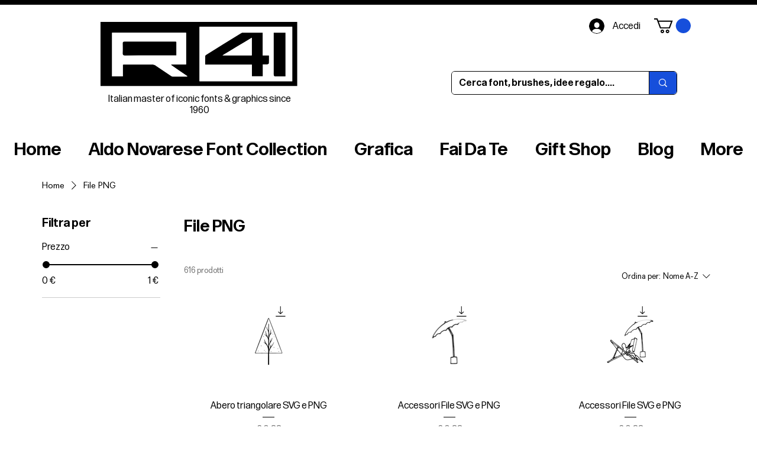

--- FILE ---
content_type: application/javascript
request_url: https://static.parastorage.com/services/wixstores-client-gallery/1.5729.0/client-viewer/5995.chunk.min.js
body_size: 2595
content:
"use strict";(("undefined"!=typeof self?self:this).webpackJsonp__wix_wixstores_client_gallery=("undefined"!=typeof self?self:this).webpackJsonp__wix_wixstores_client_gallery||[]).push([[5995],{25995:(e,t,n)=>{n.r(t),n.d(t,{createFocusTrap:()=>h});var a=n(64660);
/*!
* focus-trap 7.6.6
* @license MIT, https://github.com/focus-trap/focus-trap/blob/master/LICENSE
*/function o(e,t){(null==t||t>e.length)&&(t=e.length);for(var n=0,a=Array(t);n<t;n++)a[n]=e[n];return a}function r(e,t,n){return(t=function(e){var t=function(e,t){if("object"!=typeof e||!e)return e;var n=e[Symbol.toPrimitive];if(void 0!==n){var a=n.call(e,t);if("object"!=typeof a)return a;throw new TypeError("@@toPrimitive must return a primitive value.")}return("string"===t?String:Number)(e)}(e,"string");return"symbol"==typeof t?t:t+""}(t))in e?Object.defineProperty(e,t,{value:n,enumerable:!0,configurable:!0,writable:!0}):e[t]=n,e}function i(e,t){var n=Object.keys(e);if(Object.getOwnPropertySymbols){var a=Object.getOwnPropertySymbols(e);t&&(a=a.filter(function(t){return Object.getOwnPropertyDescriptor(e,t).enumerable})),n.push.apply(n,a)}return n}function s(e){for(var t=1;t<arguments.length;t++){var n=null!=arguments[t]?arguments[t]:{};t%2?i(Object(n),!0).forEach(function(t){r(e,t,n[t])}):Object.getOwnPropertyDescriptors?Object.defineProperties(e,Object.getOwnPropertyDescriptors(n)):i(Object(n)).forEach(function(t){Object.defineProperty(e,t,Object.getOwnPropertyDescriptor(n,t))})}return e}function u(e){return function(e){if(Array.isArray(e))return o(e)}(e)||function(e){if("undefined"!=typeof Symbol&&null!=e[Symbol.iterator]||null!=e["@@iterator"])return Array.from(e)}(e)||function(e,t){if(e){if("string"==typeof e)return o(e,t);var n={}.toString.call(e).slice(8,-1);return"Object"===n&&e.constructor&&(n=e.constructor.name),"Map"===n||"Set"===n?Array.from(e):"Arguments"===n||/^(?:Ui|I)nt(?:8|16|32)(?:Clamped)?Array$/.test(n)?o(e,t):void 0}}(e)||function(){throw new TypeError("Invalid attempt to spread non-iterable instance.\nIn order to be iterable, non-array objects must have a [Symbol.iterator]() method.")}()}var c=function(e,t){if(e.length>0){var n=e[e.length-1];n!==t&&n._setPausedState(!0)}var a=e.indexOf(t);-1===a||e.splice(a,1),e.push(t)},l=function(e,t){var n=e.indexOf(t);-1!==n&&e.splice(n,1),e.length>0&&!e[e.length-1]._isManuallyPaused()&&e[e.length-1]._setPausedState(!1)},d=function(e){return"Tab"===(null==e?void 0:e.key)||9===(null==e?void 0:e.keyCode)},b=function(e){return d(e)&&!e.shiftKey},f=function(e){return d(e)&&e.shiftKey},v=function(e){return setTimeout(e,0)},p=function(e){for(var t=arguments.length,n=new Array(t>1?t-1:0),a=1;a<t;a++)n[a-1]=arguments[a];return"function"==typeof e?e.apply(void 0,n):e},y=function(e){return e.target.shadowRoot&&"function"==typeof e.composedPath?e.composedPath()[0]:e.target},m=[],h=function(e,t){var n,o=(null==t?void 0:t.document)||document,r=(null==t?void 0:t.trapStack)||m,i=s({returnFocusOnDeactivate:!0,escapeDeactivates:!0,delayInitialFocus:!0,isKeyForward:b,isKeyBackward:f},t),h={containers:[],containerGroups:[],tabbableGroups:[],nodeFocusedBeforeActivation:null,mostRecentlyFocusedNode:null,active:!1,paused:!1,manuallyPaused:!1,delayInitialFocusTimer:void 0,recentNavEvent:void 0},w=function(e,t,n){return e&&void 0!==e[t]?e[t]:i[n||t]},g=function(e,t){var n="function"==typeof(null==t?void 0:t.composedPath)?t.composedPath():void 0;return h.containerGroups.findIndex(function(t){var a=t.container,o=t.tabbableNodes;return a.contains(e)||(null==n?void 0:n.includes(a))||o.find(function(t){return t===e})})},F=function(e){var t=arguments.length>1&&void 0!==arguments[1]?arguments[1]:{},n=t.hasFallback,a=void 0!==n&&n,r=t.params,s=void 0===r?[]:r,c=i[e];if("function"==typeof c&&(c=c.apply(void 0,u(s))),!0===c&&(c=void 0),!c){if(void 0===c||!1===c)return c;throw new Error("`".concat(e,"` was specified but was not a node, or did not return a node"))}var l=c;if("string"==typeof c){try{l=o.querySelector(c)}catch(t){throw new Error("`".concat(e,'` appears to be an invalid selector; error="').concat(t.message,'"'))}if(!l&&!a)throw new Error("`".concat(e,"` as selector refers to no known node"))}return l},N=function(){var e=F("initialFocus",{hasFallback:!0});if(!1===e)return!1;if(void 0===e||e&&!(0,a.isFocusable)(e,i.tabbableOptions))if(g(o.activeElement)>=0)e=o.activeElement;else{var t=h.tabbableGroups[0];e=t&&t.firstTabbableNode||F("fallbackFocus")}else null===e&&(e=F("fallbackFocus"));if(!e)throw new Error("Your focus-trap needs to have at least one focusable element");return e},T=function(){if(h.containerGroups=h.containers.map(function(e){var t=(0,a.tabbable)(e,i.tabbableOptions),n=(0,a.focusable)(e,i.tabbableOptions),o=t.length>0?t[0]:void 0,r=t.length>0?t[t.length-1]:void 0,s=n.find(function(e){return(0,a.isTabbable)(e)}),u=n.slice().reverse().find(function(e){return(0,a.isTabbable)(e)}),c=!!t.find(function(e){return(0,a.getTabIndex)(e)>0});return{container:e,tabbableNodes:t,focusableNodes:n,posTabIndexesFound:c,firstTabbableNode:o,lastTabbableNode:r,firstDomTabbableNode:s,lastDomTabbableNode:u,nextTabbableNode:function(e){var o=!(arguments.length>1&&void 0!==arguments[1])||arguments[1],r=t.indexOf(e);return r<0?o?n.slice(n.indexOf(e)+1).find(function(e){return(0,a.isTabbable)(e)}):n.slice(0,n.indexOf(e)).reverse().find(function(e){return(0,a.isTabbable)(e)}):t[r+(o?1:-1)]}}}),h.tabbableGroups=h.containerGroups.filter(function(e){return e.tabbableNodes.length>0}),h.tabbableGroups.length<=0&&!F("fallbackFocus"))throw new Error("Your focus-trap must have at least one container with at least one tabbable node in it at all times");if(h.containerGroups.find(function(e){return e.posTabIndexesFound})&&h.containerGroups.length>1)throw new Error("At least one node with a positive tabindex was found in one of your focus-trap's multiple containers. Positive tabindexes are only supported in single-container focus-traps.")},O=function(e){var t=e.activeElement;if(t)return t.shadowRoot&&null!==t.shadowRoot.activeElement?O(t.shadowRoot):t},P=function(e){!1!==e&&e!==O(document)&&(e&&e.focus?(e.focus({preventScroll:!!i.preventScroll}),h.mostRecentlyFocusedNode=e,function(e){return e.tagName&&"input"===e.tagName.toLowerCase()&&"function"==typeof e.select}(e)&&e.select()):P(N()))},k=function(e){var t=F("setReturnFocus",{params:[e]});return t||!1!==t&&e},E=function(e){var t=e.target,n=e.event,o=e.isBackward,r=void 0!==o&&o;t=t||y(n),T();var s=null;if(h.tabbableGroups.length>0){var u=g(t,n),c=u>=0?h.containerGroups[u]:void 0;if(u<0)s=r?h.tabbableGroups[h.tabbableGroups.length-1].lastTabbableNode:h.tabbableGroups[0].firstTabbableNode;else if(r){var l=h.tabbableGroups.findIndex(function(e){var n=e.firstTabbableNode;return t===n});if(l<0&&(c.container===t||(0,a.isFocusable)(t,i.tabbableOptions)&&!(0,a.isTabbable)(t,i.tabbableOptions)&&!c.nextTabbableNode(t,!1))&&(l=u),l>=0){var b=0===l?h.tabbableGroups.length-1:l-1,f=h.tabbableGroups[b];s=(0,a.getTabIndex)(t)>=0?f.lastTabbableNode:f.lastDomTabbableNode}else d(n)||(s=c.nextTabbableNode(t,!1))}else{var v=h.tabbableGroups.findIndex(function(e){var n=e.lastTabbableNode;return t===n});if(v<0&&(c.container===t||(0,a.isFocusable)(t,i.tabbableOptions)&&!(0,a.isTabbable)(t,i.tabbableOptions)&&!c.nextTabbableNode(t))&&(v=u),v>=0){var p=v===h.tabbableGroups.length-1?0:v+1,m=h.tabbableGroups[p];s=(0,a.getTabIndex)(t)>=0?m.firstTabbableNode:m.firstDomTabbableNode}else d(n)||(s=c.nextTabbableNode(t))}}else s=F("fallbackFocus");return s},x=function(e){var t=y(e);g(t,e)>=0||(p(i.clickOutsideDeactivates,e)?n.deactivate({returnFocus:i.returnFocusOnDeactivate}):p(i.allowOutsideClick,e)||e.preventDefault())},D=function(e){var t=y(e),n=g(t,e)>=0;if(n||t instanceof Document)n&&(h.mostRecentlyFocusedNode=t);else{var o;e.stopImmediatePropagation();var r=!0;if(h.mostRecentlyFocusedNode)if((0,a.getTabIndex)(h.mostRecentlyFocusedNode)>0){var s=g(h.mostRecentlyFocusedNode),u=h.containerGroups[s].tabbableNodes;if(u.length>0){var c=u.findIndex(function(e){return e===h.mostRecentlyFocusedNode});c>=0&&(i.isKeyForward(h.recentNavEvent)?c+1<u.length&&(o=u[c+1],r=!1):c-1>=0&&(o=u[c-1],r=!1))}}else h.containerGroups.some(function(e){return e.tabbableNodes.some(function(e){return(0,a.getTabIndex)(e)>0})})||(r=!1);else r=!1;r&&(o=E({target:h.mostRecentlyFocusedNode,isBackward:i.isKeyBackward(h.recentNavEvent)})),P(o||(h.mostRecentlyFocusedNode||N()))}h.recentNavEvent=void 0},G=function(e){(i.isKeyForward(e)||i.isKeyBackward(e))&&function(e){var t=arguments.length>1&&void 0!==arguments[1]&&arguments[1];h.recentNavEvent=e;var n=E({event:e,isBackward:t});n&&(d(e)&&e.preventDefault(),P(n))}(e,i.isKeyBackward(e))},I=function(e){var t;"Escape"!==(null==(t=e)?void 0:t.key)&&"Esc"!==(null==t?void 0:t.key)&&27!==(null==t?void 0:t.keyCode)||!1===p(i.escapeDeactivates,e)||(e.preventDefault(),n.deactivate())},S=function(e){var t=y(e);g(t,e)>=0||p(i.clickOutsideDeactivates,e)||p(i.allowOutsideClick,e)||(e.preventDefault(),e.stopImmediatePropagation())},R=function(){if(h.active)return c(r,n),h.delayInitialFocusTimer=i.delayInitialFocus?v(function(){P(N())}):P(N()),o.addEventListener("focusin",D,!0),o.addEventListener("mousedown",x,{capture:!0,passive:!1}),o.addEventListener("touchstart",x,{capture:!0,passive:!1}),o.addEventListener("click",S,{capture:!0,passive:!1}),o.addEventListener("keydown",G,{capture:!0,passive:!1}),o.addEventListener("keydown",I),n},j=function(){if(h.active)return o.removeEventListener("focusin",D,!0),o.removeEventListener("mousedown",x,!0),o.removeEventListener("touchstart",x,!0),o.removeEventListener("click",S,!0),o.removeEventListener("keydown",G,!0),o.removeEventListener("keydown",I),n},_="undefined"!=typeof window&&"MutationObserver"in window?new MutationObserver(function(e){e.some(function(e){return Array.from(e.removedNodes).some(function(e){return e===h.mostRecentlyFocusedNode})})&&P(N())}):void 0,A=function(){_&&(_.disconnect(),h.active&&!h.paused&&h.containers.map(function(e){_.observe(e,{subtree:!0,childList:!0})}))};return n={get active(){return h.active},get paused(){return h.paused},activate:function(e){if(h.active)return this;var t=w(e,"onActivate"),n=w(e,"onPostActivate"),a=w(e,"checkCanFocusTrap");a||T(),h.active=!0,h.paused=!1,h.nodeFocusedBeforeActivation=O(o),null==t||t();var r=function(){a&&T(),R(),A(),null==n||n()};return a?(a(h.containers.concat()).then(r,r),this):(r(),this)},deactivate:function(e){if(!h.active)return this;var t=s({onDeactivate:i.onDeactivate,onPostDeactivate:i.onPostDeactivate,checkCanReturnFocus:i.checkCanReturnFocus},e);clearTimeout(h.delayInitialFocusTimer),h.delayInitialFocusTimer=void 0,j(),h.active=!1,h.paused=!1,A(),l(r,n);var a=w(t,"onDeactivate"),o=w(t,"onPostDeactivate"),u=w(t,"checkCanReturnFocus"),c=w(t,"returnFocus","returnFocusOnDeactivate");null==a||a();var d=function(){v(function(){c&&P(k(h.nodeFocusedBeforeActivation)),null==o||o()})};return c&&u?(u(k(h.nodeFocusedBeforeActivation)).then(d,d),this):(d(),this)},pause:function(e){return h.active?(h.manuallyPaused=!0,this._setPausedState(!0,e)):this},unpause:function(e){return h.active?(h.manuallyPaused=!1,r[r.length-1]!==this?this:this._setPausedState(!1,e)):this},updateContainerElements:function(e){var t=[].concat(e).filter(Boolean);return h.containers=t.map(function(e){return"string"==typeof e?o.querySelector(e):e}),h.active&&T(),A(),this}},Object.defineProperties(n,{_isManuallyPaused:{value:function(){return h.manuallyPaused}},_setPausedState:{value:function(e,t){if(h.paused===e)return this;if(h.paused=e,e){var n=w(t,"onPause"),a=w(t,"onPostPause");null==n||n(),j(),A(),null==a||a()}else{var o=w(t,"onUnpause"),r=w(t,"onPostUnpause");null==o||o(),T(),R(),A(),null==r||r()}return this}}}),n.updateContainerElements(e),n}}}]);
//# sourceMappingURL=5995.chunk.min.js.map